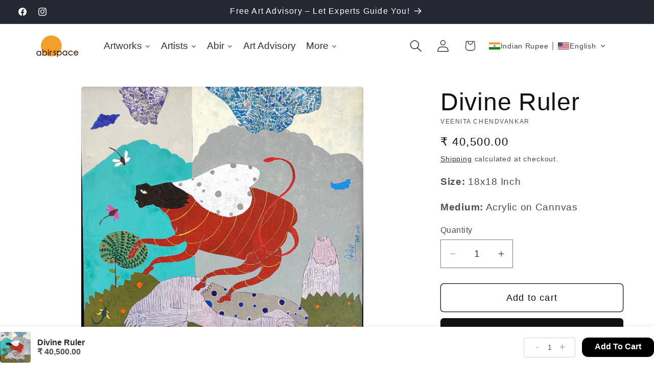

--- FILE ---
content_type: text/javascript; charset=utf-8
request_url: https://www.abirspace.com/products/divine-ruler.js
body_size: 433
content:
{"id":7947580997847,"title":"Divine Ruler","handle":"divine-ruler","description":"\u003cul\u003e\n\u003cli\u003eAuthentic paintings for your beautiful space.\u003c\/li\u003e\n\u003c\/ul\u003e","published_at":"2023-04-14T10:56:57+05:30","created_at":"2023-04-12T15:38:58+05:30","vendor":"Veenita Chendvankar","type":"","tags":["Color_Cool","Color_Light","Color_Tranquil","Color_Vivid","Painting","Paintings_Acrylic On Canvas","Size_Medium (13 to 48 inches)","Theme_Animal","Theme_Figurative","Theme_Inspired By Nature","Theme_Nature-Inspired"],"price":4050000,"price_min":4050000,"price_max":4050000,"available":true,"price_varies":false,"compare_at_price":null,"compare_at_price_min":0,"compare_at_price_max":0,"compare_at_price_varies":false,"variants":[{"id":43781165383895,"title":"Default Title","option1":"Default Title","option2":null,"option3":null,"sku":null,"requires_shipping":true,"taxable":true,"featured_image":null,"available":true,"name":"Divine Ruler","public_title":null,"options":["Default Title"],"price":4050000,"weight":0,"compare_at_price":null,"inventory_management":"shopify","barcode":null,"requires_selling_plan":false,"selling_plan_allocations":[]}],"images":["\/\/cdn.shopify.com\/s\/files\/1\/0618\/4435\/7335\/products\/title-DivineRuler.Medium-AcryliconCannvas.Size-18_x18_inches.yr-2021.Artistprice-30_000.jpg?v=1681294140"],"featured_image":"\/\/cdn.shopify.com\/s\/files\/1\/0618\/4435\/7335\/products\/title-DivineRuler.Medium-AcryliconCannvas.Size-18_x18_inches.yr-2021.Artistprice-30_000.jpg?v=1681294140","options":[{"name":"Title","position":1,"values":["Default Title"]}],"url":"\/products\/divine-ruler","media":[{"alt":null,"id":31653830230231,"position":1,"preview_image":{"aspect_ratio":1.008,"height":2823,"width":2845,"src":"https:\/\/cdn.shopify.com\/s\/files\/1\/0618\/4435\/7335\/products\/title-DivineRuler.Medium-AcryliconCannvas.Size-18_x18_inches.yr-2021.Artistprice-30_000.jpg?v=1681294140"},"aspect_ratio":1.008,"height":2823,"media_type":"image","src":"https:\/\/cdn.shopify.com\/s\/files\/1\/0618\/4435\/7335\/products\/title-DivineRuler.Medium-AcryliconCannvas.Size-18_x18_inches.yr-2021.Artistprice-30_000.jpg?v=1681294140","width":2845}],"requires_selling_plan":false,"selling_plan_groups":[]}

--- FILE ---
content_type: text/plain; charset=utf-8
request_url: https://api.convercy.app/api/v2/storefront/languages?shopify_domain=office-880.myshopify.com&country_code=US&region=Ohio&market_id=1139048663
body_size: -254
content:
{"data":{"languages":[{"locale":"en","name":"English","native_name":"English","is_primary":true,"flag_code":"us","is_default":true,"domain":"www.abirspace.com"}]},"page_info":null,"heading":"","metadata":null}


--- FILE ---
content_type: text/plain; charset=utf-8
request_url: https://api.convercy.app/api/v2/storefront/currencies?shopify_domain=office-880.myshopify.com&region=Ohio
body_size: -206
content:
{"data":{"currencies":[{"code":"INR","flag":"in","symbol":"₹","round":100,"decimal":2,"display_type":",","short_format":"Rs. {{amount}}","is_active":true,"name":"Indian Rupee","explicit_format":"Rs. {{amount}}","default":true},{"code":"USD","flag":"us","symbol":"$","round":1,"decimal":2,"display_type":",","short_format":"${{amount}}","name":"United States Dollar","explicit_format":"${{amount}} USD","store_id":61844357335,"price_rounding":"shopify","price_rounding_value":"0","type_exchange_rate":"auto"}]},"page_info":null,"heading":"","metadata":null}


--- FILE ---
content_type: image/svg+xml
request_url: https://app.convercy.app/flags/to.svg
body_size: -173
content:
<svg xmlns="http://www.w3.org/2000/svg" width="960" height="480" viewBox="0 0 96 48"><g fill="#C10000"><path d="M0 0h96v48H0z"/><path fill="#fff" d="M0 0h40v24H0z"/><path d="M17 3h6v18h-6z"/><path d="M11 9h18v6H11z"/></g></svg>